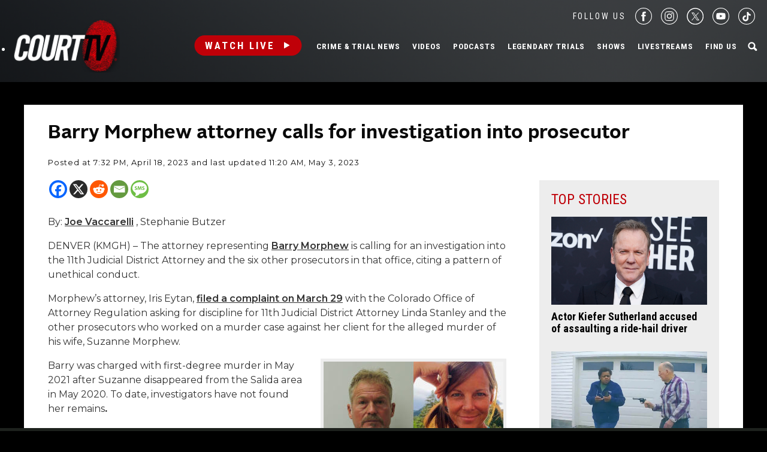

--- FILE ---
content_type: text/html; charset=utf-8
request_url: https://www.google.com/recaptcha/api2/anchor?ar=1&k=6LfHYQAVAAAAAJ9yZPvPCuWkNa1DpKjYEorFwLqj&co=aHR0cHM6Ly93d3cuY291cnR0di5jb206NDQz&hl=en&v=PoyoqOPhxBO7pBk68S4YbpHZ&size=normal&anchor-ms=20000&execute-ms=30000&cb=wgi9netg7ehr
body_size: 49365
content:
<!DOCTYPE HTML><html dir="ltr" lang="en"><head><meta http-equiv="Content-Type" content="text/html; charset=UTF-8">
<meta http-equiv="X-UA-Compatible" content="IE=edge">
<title>reCAPTCHA</title>
<style type="text/css">
/* cyrillic-ext */
@font-face {
  font-family: 'Roboto';
  font-style: normal;
  font-weight: 400;
  font-stretch: 100%;
  src: url(//fonts.gstatic.com/s/roboto/v48/KFO7CnqEu92Fr1ME7kSn66aGLdTylUAMa3GUBHMdazTgWw.woff2) format('woff2');
  unicode-range: U+0460-052F, U+1C80-1C8A, U+20B4, U+2DE0-2DFF, U+A640-A69F, U+FE2E-FE2F;
}
/* cyrillic */
@font-face {
  font-family: 'Roboto';
  font-style: normal;
  font-weight: 400;
  font-stretch: 100%;
  src: url(//fonts.gstatic.com/s/roboto/v48/KFO7CnqEu92Fr1ME7kSn66aGLdTylUAMa3iUBHMdazTgWw.woff2) format('woff2');
  unicode-range: U+0301, U+0400-045F, U+0490-0491, U+04B0-04B1, U+2116;
}
/* greek-ext */
@font-face {
  font-family: 'Roboto';
  font-style: normal;
  font-weight: 400;
  font-stretch: 100%;
  src: url(//fonts.gstatic.com/s/roboto/v48/KFO7CnqEu92Fr1ME7kSn66aGLdTylUAMa3CUBHMdazTgWw.woff2) format('woff2');
  unicode-range: U+1F00-1FFF;
}
/* greek */
@font-face {
  font-family: 'Roboto';
  font-style: normal;
  font-weight: 400;
  font-stretch: 100%;
  src: url(//fonts.gstatic.com/s/roboto/v48/KFO7CnqEu92Fr1ME7kSn66aGLdTylUAMa3-UBHMdazTgWw.woff2) format('woff2');
  unicode-range: U+0370-0377, U+037A-037F, U+0384-038A, U+038C, U+038E-03A1, U+03A3-03FF;
}
/* math */
@font-face {
  font-family: 'Roboto';
  font-style: normal;
  font-weight: 400;
  font-stretch: 100%;
  src: url(//fonts.gstatic.com/s/roboto/v48/KFO7CnqEu92Fr1ME7kSn66aGLdTylUAMawCUBHMdazTgWw.woff2) format('woff2');
  unicode-range: U+0302-0303, U+0305, U+0307-0308, U+0310, U+0312, U+0315, U+031A, U+0326-0327, U+032C, U+032F-0330, U+0332-0333, U+0338, U+033A, U+0346, U+034D, U+0391-03A1, U+03A3-03A9, U+03B1-03C9, U+03D1, U+03D5-03D6, U+03F0-03F1, U+03F4-03F5, U+2016-2017, U+2034-2038, U+203C, U+2040, U+2043, U+2047, U+2050, U+2057, U+205F, U+2070-2071, U+2074-208E, U+2090-209C, U+20D0-20DC, U+20E1, U+20E5-20EF, U+2100-2112, U+2114-2115, U+2117-2121, U+2123-214F, U+2190, U+2192, U+2194-21AE, U+21B0-21E5, U+21F1-21F2, U+21F4-2211, U+2213-2214, U+2216-22FF, U+2308-230B, U+2310, U+2319, U+231C-2321, U+2336-237A, U+237C, U+2395, U+239B-23B7, U+23D0, U+23DC-23E1, U+2474-2475, U+25AF, U+25B3, U+25B7, U+25BD, U+25C1, U+25CA, U+25CC, U+25FB, U+266D-266F, U+27C0-27FF, U+2900-2AFF, U+2B0E-2B11, U+2B30-2B4C, U+2BFE, U+3030, U+FF5B, U+FF5D, U+1D400-1D7FF, U+1EE00-1EEFF;
}
/* symbols */
@font-face {
  font-family: 'Roboto';
  font-style: normal;
  font-weight: 400;
  font-stretch: 100%;
  src: url(//fonts.gstatic.com/s/roboto/v48/KFO7CnqEu92Fr1ME7kSn66aGLdTylUAMaxKUBHMdazTgWw.woff2) format('woff2');
  unicode-range: U+0001-000C, U+000E-001F, U+007F-009F, U+20DD-20E0, U+20E2-20E4, U+2150-218F, U+2190, U+2192, U+2194-2199, U+21AF, U+21E6-21F0, U+21F3, U+2218-2219, U+2299, U+22C4-22C6, U+2300-243F, U+2440-244A, U+2460-24FF, U+25A0-27BF, U+2800-28FF, U+2921-2922, U+2981, U+29BF, U+29EB, U+2B00-2BFF, U+4DC0-4DFF, U+FFF9-FFFB, U+10140-1018E, U+10190-1019C, U+101A0, U+101D0-101FD, U+102E0-102FB, U+10E60-10E7E, U+1D2C0-1D2D3, U+1D2E0-1D37F, U+1F000-1F0FF, U+1F100-1F1AD, U+1F1E6-1F1FF, U+1F30D-1F30F, U+1F315, U+1F31C, U+1F31E, U+1F320-1F32C, U+1F336, U+1F378, U+1F37D, U+1F382, U+1F393-1F39F, U+1F3A7-1F3A8, U+1F3AC-1F3AF, U+1F3C2, U+1F3C4-1F3C6, U+1F3CA-1F3CE, U+1F3D4-1F3E0, U+1F3ED, U+1F3F1-1F3F3, U+1F3F5-1F3F7, U+1F408, U+1F415, U+1F41F, U+1F426, U+1F43F, U+1F441-1F442, U+1F444, U+1F446-1F449, U+1F44C-1F44E, U+1F453, U+1F46A, U+1F47D, U+1F4A3, U+1F4B0, U+1F4B3, U+1F4B9, U+1F4BB, U+1F4BF, U+1F4C8-1F4CB, U+1F4D6, U+1F4DA, U+1F4DF, U+1F4E3-1F4E6, U+1F4EA-1F4ED, U+1F4F7, U+1F4F9-1F4FB, U+1F4FD-1F4FE, U+1F503, U+1F507-1F50B, U+1F50D, U+1F512-1F513, U+1F53E-1F54A, U+1F54F-1F5FA, U+1F610, U+1F650-1F67F, U+1F687, U+1F68D, U+1F691, U+1F694, U+1F698, U+1F6AD, U+1F6B2, U+1F6B9-1F6BA, U+1F6BC, U+1F6C6-1F6CF, U+1F6D3-1F6D7, U+1F6E0-1F6EA, U+1F6F0-1F6F3, U+1F6F7-1F6FC, U+1F700-1F7FF, U+1F800-1F80B, U+1F810-1F847, U+1F850-1F859, U+1F860-1F887, U+1F890-1F8AD, U+1F8B0-1F8BB, U+1F8C0-1F8C1, U+1F900-1F90B, U+1F93B, U+1F946, U+1F984, U+1F996, U+1F9E9, U+1FA00-1FA6F, U+1FA70-1FA7C, U+1FA80-1FA89, U+1FA8F-1FAC6, U+1FACE-1FADC, U+1FADF-1FAE9, U+1FAF0-1FAF8, U+1FB00-1FBFF;
}
/* vietnamese */
@font-face {
  font-family: 'Roboto';
  font-style: normal;
  font-weight: 400;
  font-stretch: 100%;
  src: url(//fonts.gstatic.com/s/roboto/v48/KFO7CnqEu92Fr1ME7kSn66aGLdTylUAMa3OUBHMdazTgWw.woff2) format('woff2');
  unicode-range: U+0102-0103, U+0110-0111, U+0128-0129, U+0168-0169, U+01A0-01A1, U+01AF-01B0, U+0300-0301, U+0303-0304, U+0308-0309, U+0323, U+0329, U+1EA0-1EF9, U+20AB;
}
/* latin-ext */
@font-face {
  font-family: 'Roboto';
  font-style: normal;
  font-weight: 400;
  font-stretch: 100%;
  src: url(//fonts.gstatic.com/s/roboto/v48/KFO7CnqEu92Fr1ME7kSn66aGLdTylUAMa3KUBHMdazTgWw.woff2) format('woff2');
  unicode-range: U+0100-02BA, U+02BD-02C5, U+02C7-02CC, U+02CE-02D7, U+02DD-02FF, U+0304, U+0308, U+0329, U+1D00-1DBF, U+1E00-1E9F, U+1EF2-1EFF, U+2020, U+20A0-20AB, U+20AD-20C0, U+2113, U+2C60-2C7F, U+A720-A7FF;
}
/* latin */
@font-face {
  font-family: 'Roboto';
  font-style: normal;
  font-weight: 400;
  font-stretch: 100%;
  src: url(//fonts.gstatic.com/s/roboto/v48/KFO7CnqEu92Fr1ME7kSn66aGLdTylUAMa3yUBHMdazQ.woff2) format('woff2');
  unicode-range: U+0000-00FF, U+0131, U+0152-0153, U+02BB-02BC, U+02C6, U+02DA, U+02DC, U+0304, U+0308, U+0329, U+2000-206F, U+20AC, U+2122, U+2191, U+2193, U+2212, U+2215, U+FEFF, U+FFFD;
}
/* cyrillic-ext */
@font-face {
  font-family: 'Roboto';
  font-style: normal;
  font-weight: 500;
  font-stretch: 100%;
  src: url(//fonts.gstatic.com/s/roboto/v48/KFO7CnqEu92Fr1ME7kSn66aGLdTylUAMa3GUBHMdazTgWw.woff2) format('woff2');
  unicode-range: U+0460-052F, U+1C80-1C8A, U+20B4, U+2DE0-2DFF, U+A640-A69F, U+FE2E-FE2F;
}
/* cyrillic */
@font-face {
  font-family: 'Roboto';
  font-style: normal;
  font-weight: 500;
  font-stretch: 100%;
  src: url(//fonts.gstatic.com/s/roboto/v48/KFO7CnqEu92Fr1ME7kSn66aGLdTylUAMa3iUBHMdazTgWw.woff2) format('woff2');
  unicode-range: U+0301, U+0400-045F, U+0490-0491, U+04B0-04B1, U+2116;
}
/* greek-ext */
@font-face {
  font-family: 'Roboto';
  font-style: normal;
  font-weight: 500;
  font-stretch: 100%;
  src: url(//fonts.gstatic.com/s/roboto/v48/KFO7CnqEu92Fr1ME7kSn66aGLdTylUAMa3CUBHMdazTgWw.woff2) format('woff2');
  unicode-range: U+1F00-1FFF;
}
/* greek */
@font-face {
  font-family: 'Roboto';
  font-style: normal;
  font-weight: 500;
  font-stretch: 100%;
  src: url(//fonts.gstatic.com/s/roboto/v48/KFO7CnqEu92Fr1ME7kSn66aGLdTylUAMa3-UBHMdazTgWw.woff2) format('woff2');
  unicode-range: U+0370-0377, U+037A-037F, U+0384-038A, U+038C, U+038E-03A1, U+03A3-03FF;
}
/* math */
@font-face {
  font-family: 'Roboto';
  font-style: normal;
  font-weight: 500;
  font-stretch: 100%;
  src: url(//fonts.gstatic.com/s/roboto/v48/KFO7CnqEu92Fr1ME7kSn66aGLdTylUAMawCUBHMdazTgWw.woff2) format('woff2');
  unicode-range: U+0302-0303, U+0305, U+0307-0308, U+0310, U+0312, U+0315, U+031A, U+0326-0327, U+032C, U+032F-0330, U+0332-0333, U+0338, U+033A, U+0346, U+034D, U+0391-03A1, U+03A3-03A9, U+03B1-03C9, U+03D1, U+03D5-03D6, U+03F0-03F1, U+03F4-03F5, U+2016-2017, U+2034-2038, U+203C, U+2040, U+2043, U+2047, U+2050, U+2057, U+205F, U+2070-2071, U+2074-208E, U+2090-209C, U+20D0-20DC, U+20E1, U+20E5-20EF, U+2100-2112, U+2114-2115, U+2117-2121, U+2123-214F, U+2190, U+2192, U+2194-21AE, U+21B0-21E5, U+21F1-21F2, U+21F4-2211, U+2213-2214, U+2216-22FF, U+2308-230B, U+2310, U+2319, U+231C-2321, U+2336-237A, U+237C, U+2395, U+239B-23B7, U+23D0, U+23DC-23E1, U+2474-2475, U+25AF, U+25B3, U+25B7, U+25BD, U+25C1, U+25CA, U+25CC, U+25FB, U+266D-266F, U+27C0-27FF, U+2900-2AFF, U+2B0E-2B11, U+2B30-2B4C, U+2BFE, U+3030, U+FF5B, U+FF5D, U+1D400-1D7FF, U+1EE00-1EEFF;
}
/* symbols */
@font-face {
  font-family: 'Roboto';
  font-style: normal;
  font-weight: 500;
  font-stretch: 100%;
  src: url(//fonts.gstatic.com/s/roboto/v48/KFO7CnqEu92Fr1ME7kSn66aGLdTylUAMaxKUBHMdazTgWw.woff2) format('woff2');
  unicode-range: U+0001-000C, U+000E-001F, U+007F-009F, U+20DD-20E0, U+20E2-20E4, U+2150-218F, U+2190, U+2192, U+2194-2199, U+21AF, U+21E6-21F0, U+21F3, U+2218-2219, U+2299, U+22C4-22C6, U+2300-243F, U+2440-244A, U+2460-24FF, U+25A0-27BF, U+2800-28FF, U+2921-2922, U+2981, U+29BF, U+29EB, U+2B00-2BFF, U+4DC0-4DFF, U+FFF9-FFFB, U+10140-1018E, U+10190-1019C, U+101A0, U+101D0-101FD, U+102E0-102FB, U+10E60-10E7E, U+1D2C0-1D2D3, U+1D2E0-1D37F, U+1F000-1F0FF, U+1F100-1F1AD, U+1F1E6-1F1FF, U+1F30D-1F30F, U+1F315, U+1F31C, U+1F31E, U+1F320-1F32C, U+1F336, U+1F378, U+1F37D, U+1F382, U+1F393-1F39F, U+1F3A7-1F3A8, U+1F3AC-1F3AF, U+1F3C2, U+1F3C4-1F3C6, U+1F3CA-1F3CE, U+1F3D4-1F3E0, U+1F3ED, U+1F3F1-1F3F3, U+1F3F5-1F3F7, U+1F408, U+1F415, U+1F41F, U+1F426, U+1F43F, U+1F441-1F442, U+1F444, U+1F446-1F449, U+1F44C-1F44E, U+1F453, U+1F46A, U+1F47D, U+1F4A3, U+1F4B0, U+1F4B3, U+1F4B9, U+1F4BB, U+1F4BF, U+1F4C8-1F4CB, U+1F4D6, U+1F4DA, U+1F4DF, U+1F4E3-1F4E6, U+1F4EA-1F4ED, U+1F4F7, U+1F4F9-1F4FB, U+1F4FD-1F4FE, U+1F503, U+1F507-1F50B, U+1F50D, U+1F512-1F513, U+1F53E-1F54A, U+1F54F-1F5FA, U+1F610, U+1F650-1F67F, U+1F687, U+1F68D, U+1F691, U+1F694, U+1F698, U+1F6AD, U+1F6B2, U+1F6B9-1F6BA, U+1F6BC, U+1F6C6-1F6CF, U+1F6D3-1F6D7, U+1F6E0-1F6EA, U+1F6F0-1F6F3, U+1F6F7-1F6FC, U+1F700-1F7FF, U+1F800-1F80B, U+1F810-1F847, U+1F850-1F859, U+1F860-1F887, U+1F890-1F8AD, U+1F8B0-1F8BB, U+1F8C0-1F8C1, U+1F900-1F90B, U+1F93B, U+1F946, U+1F984, U+1F996, U+1F9E9, U+1FA00-1FA6F, U+1FA70-1FA7C, U+1FA80-1FA89, U+1FA8F-1FAC6, U+1FACE-1FADC, U+1FADF-1FAE9, U+1FAF0-1FAF8, U+1FB00-1FBFF;
}
/* vietnamese */
@font-face {
  font-family: 'Roboto';
  font-style: normal;
  font-weight: 500;
  font-stretch: 100%;
  src: url(//fonts.gstatic.com/s/roboto/v48/KFO7CnqEu92Fr1ME7kSn66aGLdTylUAMa3OUBHMdazTgWw.woff2) format('woff2');
  unicode-range: U+0102-0103, U+0110-0111, U+0128-0129, U+0168-0169, U+01A0-01A1, U+01AF-01B0, U+0300-0301, U+0303-0304, U+0308-0309, U+0323, U+0329, U+1EA0-1EF9, U+20AB;
}
/* latin-ext */
@font-face {
  font-family: 'Roboto';
  font-style: normal;
  font-weight: 500;
  font-stretch: 100%;
  src: url(//fonts.gstatic.com/s/roboto/v48/KFO7CnqEu92Fr1ME7kSn66aGLdTylUAMa3KUBHMdazTgWw.woff2) format('woff2');
  unicode-range: U+0100-02BA, U+02BD-02C5, U+02C7-02CC, U+02CE-02D7, U+02DD-02FF, U+0304, U+0308, U+0329, U+1D00-1DBF, U+1E00-1E9F, U+1EF2-1EFF, U+2020, U+20A0-20AB, U+20AD-20C0, U+2113, U+2C60-2C7F, U+A720-A7FF;
}
/* latin */
@font-face {
  font-family: 'Roboto';
  font-style: normal;
  font-weight: 500;
  font-stretch: 100%;
  src: url(//fonts.gstatic.com/s/roboto/v48/KFO7CnqEu92Fr1ME7kSn66aGLdTylUAMa3yUBHMdazQ.woff2) format('woff2');
  unicode-range: U+0000-00FF, U+0131, U+0152-0153, U+02BB-02BC, U+02C6, U+02DA, U+02DC, U+0304, U+0308, U+0329, U+2000-206F, U+20AC, U+2122, U+2191, U+2193, U+2212, U+2215, U+FEFF, U+FFFD;
}
/* cyrillic-ext */
@font-face {
  font-family: 'Roboto';
  font-style: normal;
  font-weight: 900;
  font-stretch: 100%;
  src: url(//fonts.gstatic.com/s/roboto/v48/KFO7CnqEu92Fr1ME7kSn66aGLdTylUAMa3GUBHMdazTgWw.woff2) format('woff2');
  unicode-range: U+0460-052F, U+1C80-1C8A, U+20B4, U+2DE0-2DFF, U+A640-A69F, U+FE2E-FE2F;
}
/* cyrillic */
@font-face {
  font-family: 'Roboto';
  font-style: normal;
  font-weight: 900;
  font-stretch: 100%;
  src: url(//fonts.gstatic.com/s/roboto/v48/KFO7CnqEu92Fr1ME7kSn66aGLdTylUAMa3iUBHMdazTgWw.woff2) format('woff2');
  unicode-range: U+0301, U+0400-045F, U+0490-0491, U+04B0-04B1, U+2116;
}
/* greek-ext */
@font-face {
  font-family: 'Roboto';
  font-style: normal;
  font-weight: 900;
  font-stretch: 100%;
  src: url(//fonts.gstatic.com/s/roboto/v48/KFO7CnqEu92Fr1ME7kSn66aGLdTylUAMa3CUBHMdazTgWw.woff2) format('woff2');
  unicode-range: U+1F00-1FFF;
}
/* greek */
@font-face {
  font-family: 'Roboto';
  font-style: normal;
  font-weight: 900;
  font-stretch: 100%;
  src: url(//fonts.gstatic.com/s/roboto/v48/KFO7CnqEu92Fr1ME7kSn66aGLdTylUAMa3-UBHMdazTgWw.woff2) format('woff2');
  unicode-range: U+0370-0377, U+037A-037F, U+0384-038A, U+038C, U+038E-03A1, U+03A3-03FF;
}
/* math */
@font-face {
  font-family: 'Roboto';
  font-style: normal;
  font-weight: 900;
  font-stretch: 100%;
  src: url(//fonts.gstatic.com/s/roboto/v48/KFO7CnqEu92Fr1ME7kSn66aGLdTylUAMawCUBHMdazTgWw.woff2) format('woff2');
  unicode-range: U+0302-0303, U+0305, U+0307-0308, U+0310, U+0312, U+0315, U+031A, U+0326-0327, U+032C, U+032F-0330, U+0332-0333, U+0338, U+033A, U+0346, U+034D, U+0391-03A1, U+03A3-03A9, U+03B1-03C9, U+03D1, U+03D5-03D6, U+03F0-03F1, U+03F4-03F5, U+2016-2017, U+2034-2038, U+203C, U+2040, U+2043, U+2047, U+2050, U+2057, U+205F, U+2070-2071, U+2074-208E, U+2090-209C, U+20D0-20DC, U+20E1, U+20E5-20EF, U+2100-2112, U+2114-2115, U+2117-2121, U+2123-214F, U+2190, U+2192, U+2194-21AE, U+21B0-21E5, U+21F1-21F2, U+21F4-2211, U+2213-2214, U+2216-22FF, U+2308-230B, U+2310, U+2319, U+231C-2321, U+2336-237A, U+237C, U+2395, U+239B-23B7, U+23D0, U+23DC-23E1, U+2474-2475, U+25AF, U+25B3, U+25B7, U+25BD, U+25C1, U+25CA, U+25CC, U+25FB, U+266D-266F, U+27C0-27FF, U+2900-2AFF, U+2B0E-2B11, U+2B30-2B4C, U+2BFE, U+3030, U+FF5B, U+FF5D, U+1D400-1D7FF, U+1EE00-1EEFF;
}
/* symbols */
@font-face {
  font-family: 'Roboto';
  font-style: normal;
  font-weight: 900;
  font-stretch: 100%;
  src: url(//fonts.gstatic.com/s/roboto/v48/KFO7CnqEu92Fr1ME7kSn66aGLdTylUAMaxKUBHMdazTgWw.woff2) format('woff2');
  unicode-range: U+0001-000C, U+000E-001F, U+007F-009F, U+20DD-20E0, U+20E2-20E4, U+2150-218F, U+2190, U+2192, U+2194-2199, U+21AF, U+21E6-21F0, U+21F3, U+2218-2219, U+2299, U+22C4-22C6, U+2300-243F, U+2440-244A, U+2460-24FF, U+25A0-27BF, U+2800-28FF, U+2921-2922, U+2981, U+29BF, U+29EB, U+2B00-2BFF, U+4DC0-4DFF, U+FFF9-FFFB, U+10140-1018E, U+10190-1019C, U+101A0, U+101D0-101FD, U+102E0-102FB, U+10E60-10E7E, U+1D2C0-1D2D3, U+1D2E0-1D37F, U+1F000-1F0FF, U+1F100-1F1AD, U+1F1E6-1F1FF, U+1F30D-1F30F, U+1F315, U+1F31C, U+1F31E, U+1F320-1F32C, U+1F336, U+1F378, U+1F37D, U+1F382, U+1F393-1F39F, U+1F3A7-1F3A8, U+1F3AC-1F3AF, U+1F3C2, U+1F3C4-1F3C6, U+1F3CA-1F3CE, U+1F3D4-1F3E0, U+1F3ED, U+1F3F1-1F3F3, U+1F3F5-1F3F7, U+1F408, U+1F415, U+1F41F, U+1F426, U+1F43F, U+1F441-1F442, U+1F444, U+1F446-1F449, U+1F44C-1F44E, U+1F453, U+1F46A, U+1F47D, U+1F4A3, U+1F4B0, U+1F4B3, U+1F4B9, U+1F4BB, U+1F4BF, U+1F4C8-1F4CB, U+1F4D6, U+1F4DA, U+1F4DF, U+1F4E3-1F4E6, U+1F4EA-1F4ED, U+1F4F7, U+1F4F9-1F4FB, U+1F4FD-1F4FE, U+1F503, U+1F507-1F50B, U+1F50D, U+1F512-1F513, U+1F53E-1F54A, U+1F54F-1F5FA, U+1F610, U+1F650-1F67F, U+1F687, U+1F68D, U+1F691, U+1F694, U+1F698, U+1F6AD, U+1F6B2, U+1F6B9-1F6BA, U+1F6BC, U+1F6C6-1F6CF, U+1F6D3-1F6D7, U+1F6E0-1F6EA, U+1F6F0-1F6F3, U+1F6F7-1F6FC, U+1F700-1F7FF, U+1F800-1F80B, U+1F810-1F847, U+1F850-1F859, U+1F860-1F887, U+1F890-1F8AD, U+1F8B0-1F8BB, U+1F8C0-1F8C1, U+1F900-1F90B, U+1F93B, U+1F946, U+1F984, U+1F996, U+1F9E9, U+1FA00-1FA6F, U+1FA70-1FA7C, U+1FA80-1FA89, U+1FA8F-1FAC6, U+1FACE-1FADC, U+1FADF-1FAE9, U+1FAF0-1FAF8, U+1FB00-1FBFF;
}
/* vietnamese */
@font-face {
  font-family: 'Roboto';
  font-style: normal;
  font-weight: 900;
  font-stretch: 100%;
  src: url(//fonts.gstatic.com/s/roboto/v48/KFO7CnqEu92Fr1ME7kSn66aGLdTylUAMa3OUBHMdazTgWw.woff2) format('woff2');
  unicode-range: U+0102-0103, U+0110-0111, U+0128-0129, U+0168-0169, U+01A0-01A1, U+01AF-01B0, U+0300-0301, U+0303-0304, U+0308-0309, U+0323, U+0329, U+1EA0-1EF9, U+20AB;
}
/* latin-ext */
@font-face {
  font-family: 'Roboto';
  font-style: normal;
  font-weight: 900;
  font-stretch: 100%;
  src: url(//fonts.gstatic.com/s/roboto/v48/KFO7CnqEu92Fr1ME7kSn66aGLdTylUAMa3KUBHMdazTgWw.woff2) format('woff2');
  unicode-range: U+0100-02BA, U+02BD-02C5, U+02C7-02CC, U+02CE-02D7, U+02DD-02FF, U+0304, U+0308, U+0329, U+1D00-1DBF, U+1E00-1E9F, U+1EF2-1EFF, U+2020, U+20A0-20AB, U+20AD-20C0, U+2113, U+2C60-2C7F, U+A720-A7FF;
}
/* latin */
@font-face {
  font-family: 'Roboto';
  font-style: normal;
  font-weight: 900;
  font-stretch: 100%;
  src: url(//fonts.gstatic.com/s/roboto/v48/KFO7CnqEu92Fr1ME7kSn66aGLdTylUAMa3yUBHMdazQ.woff2) format('woff2');
  unicode-range: U+0000-00FF, U+0131, U+0152-0153, U+02BB-02BC, U+02C6, U+02DA, U+02DC, U+0304, U+0308, U+0329, U+2000-206F, U+20AC, U+2122, U+2191, U+2193, U+2212, U+2215, U+FEFF, U+FFFD;
}

</style>
<link rel="stylesheet" type="text/css" href="https://www.gstatic.com/recaptcha/releases/PoyoqOPhxBO7pBk68S4YbpHZ/styles__ltr.css">
<script nonce="FH9KY26KoQXsjSmZwHTI3A" type="text/javascript">window['__recaptcha_api'] = 'https://www.google.com/recaptcha/api2/';</script>
<script type="text/javascript" src="https://www.gstatic.com/recaptcha/releases/PoyoqOPhxBO7pBk68S4YbpHZ/recaptcha__en.js" nonce="FH9KY26KoQXsjSmZwHTI3A">
      
    </script></head>
<body><div id="rc-anchor-alert" class="rc-anchor-alert"></div>
<input type="hidden" id="recaptcha-token" value="[base64]">
<script type="text/javascript" nonce="FH9KY26KoQXsjSmZwHTI3A">
      recaptcha.anchor.Main.init("[\x22ainput\x22,[\x22bgdata\x22,\x22\x22,\[base64]/[base64]/[base64]/[base64]/[base64]/[base64]/[base64]/[base64]/[base64]/[base64]\\u003d\x22,\[base64]\x22,\x22Q3AKTsO9w40aEnVXwpd/w4MQMlwCwoTCul/DinIOR8KoewnCusOINE5yOG3Dt8OawoXCqRQEbsOOw6TCpwBAFVnDlTLDlX8cwrt3IsK7w73Cm8KbJwsWw4LCnCbCkBNEwqs/[base64]/D03Dth/ChcKZZhrDucOVwrjCrQEZQMOuWsOXw7AjSsOuw6/CpB4xw57ClsO8PiPDvSrCg8KTw4XDmzrDlkUZV8KKOAbDnWDCusO0w4sabcKhRwU2SsKlw7PClwrDucKCCMORw6nDrcKPwqYdQj/CjnjDoS4mw7BFwr7DtsKKw73CtcKDw6zDuAhSQsKqd0AQcErDhGo4wpXDnUXCsELCj8OUwrRiw7oWLMKWXcOEXMKsw5VdXB7Dq8K6w5VbYsOURxDClMKMwrrDsMOgbQ7Cth4QcMKrw63Co0PCr37CviXCosKlNcO+w5tGNsOAeDQwLsOHw7/Dp8KYwpZnb2HDlMOnw5nCo27Dhw3DkFcJKcOgRcOjwqTCpsOGwpTDtjPDuMK4RcK6AEjDkcKEwoVbe3zDkC3DqMKNbgR2w55dw4Ntw5NAw5/CgcOqcMOlw4fDosO9dzgpwq8cw5UFY8OtB29rwpx8wqPCtcOrVBhWCMO3wq3Cp8OhwoTCnh4rBsOaBcKiXx8xanXCmFggw4nDtcO/woPCqMKCw4LDlsKewqU7wq3DlgoiwpkiCRZ3R8K/w4XDuQjCmAjCnAV/[base64]/w6xjRsORw7nCiVPDhsOdw6LCkcKiw77CrsK4w7XCuMOaw5vDmB1MQGtGVsKKwo4aW3bCnTDDqgbCg8KRG8Kcw70sRMKFEsKNd8KAcGlgO8OIAmx2LxTClyXDpDJLPcO/w6TDi8Oaw7YeGnLDkFIKwr7DhB3CoU5Nwq7DusKuDDTDuV3CsMOyJ23Djn/CiMO/[base64]/Cl8OYHxlCw4d5woFEw4XDmmkSSHIbIcOYw5RFSwHCp8KnX8K5GsK9w7tpw5bDmDPCr1bCjQDDsMKsAcK+F1FqRQRyTcKpIMOgM8OWEVEyw4zChVrDocOzcsKpw5PCosOxwrxpDsKUwrXCixDCnMKRwo/CmiNOwrhNw53CscK5w5XCukbDnTo9wqnCrMORw6o0wq3DhwUOwpLCvlp8EsKwH8Oow49Aw5lNw6bDrsOOQg1ww5ppw5/Cm2vDpVPDhWHDv30tw7F3TMKzd1nDriICZX4CbMKLwp/CqEFJw4nDs8ONw4zDpnB1GV0fw4zDonbDr1o7WjlQaMKpwq0yT8OHw5fDsC4OGcOgwpDCkMKDdMO/BcOiwq5/RMOyKBcsE8OEw4HCpcKYwodvw583USzDoSXDo8KIw6PDo8OjNDp1YzgKElTDixfCgi3Diy9bwpbCkXzCgzfDmsK6w6IDw5wubWFPEMKJw6/DhD8kw5DCpC4Zw6nCu0kbwoYQwoRAw6YlwrPCqsObAMOrwp1Dfl1iw4PDon/Cr8KuV1lAwovCiiIcGsKNAh4+BjpgLcObwpLCu8KMW8Kkw4rDmQPDqzjCpjQDw73CvwTDoQPDo8OMUHY8wqfDjxrDij7CnMKzSy4VU8Kqw79HEEjDlMK+wofDmMKSLsKww4NoTj9jViTCjH/[base64]/CpmLDtmfDmCXDrVrDtznCosOYwpwzw4N6w6DCoEhowodhwpvCmnHCgcKdw7jDpcODS8OawphJDTRbwrLCvMO4w5Ebw4PCmsKpMxLCvADDlUDCrsOrScOow6xTw5pxwpJZw4ENw60Fw5jDksKIS8OWwrjDrsKeT8KNZ8KrFcKYI8OEw6LColovw4oVwrYhwofDoVrDr2/[base64]/CpsO/QnrClMOuCFHDlHbCpcOXHSPClsO0w7TDsVktwoBxw6ZANcKrCV5KYDQ5w6hcwrzDqCkKY8OvLsK/[base64]/[base64]/[base64]/w4bCgg9+wqbDrUEnwpnCsX8EGcKMwr5Qw57CjWbCulI5woLCpcOZw7fClcKMw7JgIVBZAR/CoC4KUcK7SSHDn8KNbnRtacOnw7oHJX1mbMOpw4HDrhPDmcOqTsKCV8OfJsKPw6pxZRQzVSYWQgBnw7vCt0QsB3lSw6Ndw68aw4LCi2NcSSFVJ3rCn8KSw4FYdj8fKsOsw6TDoDvDrsOHBHXDrgBYHRtswqLCuxMpwos/O2nCjcORwqbChh/CqyzDi38jw6/Dh8KZw4Jgw69qfkHClcKmw7DDicOHRsOBXcOqwoBNw505cgXDvMKmwp3CkwsTXnbClsOEDsKzw6BNwrvDumx5HMKJGcOoOxDChnZST0TDmljCusONwpwebsKoZ8Kgw4J9AsKMOMK9w5fCs37Cr8Osw5AsfsOJSzc+CMOAw4vCm8OBw7jCs1xIw6RLwo/Cr20bEBhjw47DmADDl1IfTBUZPlN6wqXCjxAiUgdQeMO7w5UYw7vDlsOPbcO6wpd+FsKLCcKmSlFQw6/DgQPCqcK6w5zCuirDuHPCu20dQG5wYw5rCsK7w6dZw4xAJQtSw5/DvBAcw6jCj0Y0wqwZcxHCg3ULw4HCj8KMw5pqKlHCkUvDrcOSFcKMwqLDrGAiesKawrLDqcKNAzMmwp/ChMOeTsOHwq7DqDjCinEVWMK8wp3DosKyXMKywrcIw5M0OS/CjcKlPgdBEifCl0bDssONw5XDg8ONw6jCvcOiRMOfwq/DnjTDrArDvUA3wobDhcKtSsKXNcKwJB5ewrkIw7c9KWLCnw9yw4LDlwvCo0Urwp7Dnw/[base64]/DksOGPADDjRzDiMKGwp3DnAPDtH3CoMObwptkE1PChGk8w6tPw618woZZNsOKVgtsw5TCqsK1w4nCog/CpwDCmEfChXPCuBkgZMOJG19PKcKbwoXDtiw6w6vCviPDg8KyAMKoAVvDs8K2w4LCtQfDuAQ8w7DCswcFQWgQwrh0H8KuPcK1w4TDgXnCrTDDqMKIdMKlSAJAXkcOw4TDkMKbw6DCgR5ASSTDkxseIMOsWDJ/dzfDiWLDuXoXwq8/wpUNbcKIwqcvw608wrB9SMKcDjI/[base64]/McO8wonDjsO7LcKjw4wIZcO9wq4Iw6DCnMOtRT5Ywpk1woIlwp1Jw43DgMKyacKmwoBEcyPCgE0gwpMmLC5Zw64pw6XCscK6wrPDjMKfw6Q5wrV1KXLDh8KnwqLDsEDCusOzb8KNw77CkMKUc8KVCMOISDfDl8KdYFjDtcKtGsO7eEXCqMKnb8OSw6YIR8OHw5/CuXVUwrQ6aAQcwpDDnmzDksOHwrvDq8KPFiFuw7rDicKbwrbCk2bDvgl3wqpUZcOjMcOUwqfCt8KswoLCpGPCgMOhd8KDB8KJwoHDnmMadGl0R8KqXcKHD8KNwoLCjMOfw6Euw6Riw4PDjxIfwrnCpWnDryLCum7Ctn4lw5fDjMKqFcKYw4NNZwMpwrXCsMOnFX/CtkJnw5AUw4VFEsKmJ1U2d8OpPD7Dokd9wp4rw5DDlsO7TcOGIMOYwrlfw43CgsKDcsKmasKmEMKfGER+wpLCgMKDMifCpEHDv8K0dF4fVhEbBgrCo8O9JMO2w4JaFsKhw7ZHHlzCpyvCrjTCo2PCtcOgeErDo8OiPcKhw6Bgb8KuIg/CmMKNLi0XAsK5fwBQw5YxbsKeYnXDh8O1wrLCq0NrX8KIVhUgwrkOw7HChMKFO8KEXcOPw74Bw4rDvsKYw6TDomdBAMOzwr9bwr/DrG8Hw6TDiBrClsKOwoJ+wrPDkQvDrRVww4dSbMKdw7TDnl3DksO5wq3DjcOcwqg2UMOvw5QaGcKECMKxecKKwqHDrhFlw69dP2F2VFwGXBHDuMK/KlrDncO1fMOxw43CgQDDpMK+cAgEKsOaRGs5SsKbEG7DrlwlEcKkwo7CkMKLFQvCtkPCosKEwqLCg8K0IsOww7LColzCpcKbw687w4IUQlPDsBMLwq0kwqNBIEtzwrvCjsKzFMOFVk/CgEExwo7Ct8OPw4DCv2ZGw6vDssKIXMKTUA9ddjnDhHkIPsKfwqLDvFcTNUNlSADCkBTDtR4LwooHMFjCpTfDpm9QJcOsw6LCv2zDmcOEWntAw7xXcmBHw77DisOgw6B+wrwHw6Jjwq7DmD0oXWjCoks/[base64]/[base64]/CosKbRsORw4JiwpPDocO2wr3DmcOwM8Oew47CvEM/w7VWXREdwrk1R8O6Dj51w5MQwqfClkMGw77Dg8KkFSssc1TDjW/CucO4w4vCncKPw6FSD2ZkwpLCugPCvcKGf0slwofCvMKfwqcDLXgHw6XDoXbDk8KTwp8NU8K2ZMKiw6PDs1LDkMOwwoRCwrUmHcOWw6ArTcKZw7fCmsKXwqrCsmDDtcKdwqBKwoFGwqNNYsKHw7J6wq7CsjJ+HWbDkMOVw4Q/OBZCw5DDvCTCssKZw7USw4/DkDPDpSFjckvDnAvDiGMoER7DkSzCo8Kdwq3Dn8Kuw68qG8OXScOtwpHDmz7CtH3CvD/DuCnDpX/CpcOTw75Owo1ww4lzYyfCh8Ovwp3Du8Ksw4DCvnLDhcODw7pPIxUXwp0rw6s4TCTCpsOmwq4xw7pSLQrDjcKGYMO5RgElwrJ7aEnCgsKtwpnDrsOcTFDCjCLDvMOzfMKMHMKuw4zDnMKdKGp3wpLCpMK/[base64]/CmX8yd2JoVHvCoBrCk8K7cFkYw73DviFow7jDjcKYw6nCpsORCE7DogTDrQjDl0ZSNMO/[base64]/DpSzDuGUpRgvCoxQheExiw5vCvcOjMMK2w5Qhw6vCjlvCu8OFNGjCnsOkwq/Cnk4Ow6xjwr7DoUjDrMO3wr8kwoctFyLDhSfCk8KRw449w5TCkcKqwqHCisObPgY4woHDuxxwL3LCosKwT8OnH8K0w718G8KmKMKxwocSO3JeGR1Qwr3DrC/[base64]/[base64]/[base64]/[base64]/DjShxdcKXw5DDlMOPw4vCssOWecO6w5/DrsOuw73DrA18VMOcaAjDgMOWw5cXwr/CpMOcJcKgSR3DngPCtmJyw4XCp8ONw7lXH3cgbcOlZw/[base64]/Cgz7CqMKaw75ycHfDhMKjXG/Ci1kmw4dUGTBuExdSwr3DtsKBw7fCm8KSw5LDrUDCvH5RBMOcwrddVMOVHhHCpXldwp3Cs8KNwq/[base64]/JcOwf0vCosK+UsOoI2tWwqpgw6TDsUvDtcO+w5ZOwrEqUy5/w7HDqcKrw6nDnMOEw4LDicK/w7Rmw5ttOMOTEsO1w63DqMKZw43DlMKLw5UOw7/DgXRmZ3B1f8Oow6Uxw5XCnHzDpC7DuMObw5TDiwvCpsObwrl5w4bCmk3DgiRRw5xxBsKDW8KIZUPDusK6w6Q3fsOSDBFrVsOGwrFww7rDjH/Ct8Ohw7N6NV85w6MkSDF4w65+IcOkKmfCnMKPQ0TDg8OJBcKUZxPChwHCr8Klw4HCjMKLLyt0w4pEwoZhOVdyBsOOHcKWwoPDhsOxGWPCj8O9wqoew5xrw7Jtw4DCksKNQMKLw6HDjUTCnGHDjMK/eMKoeQpIwrPDh8KEw5XCgx1owrrCrsKRw6tqDsOvO8OlAMOcXxB9dMOLw5nClF4sf8OkD3UobgnCjG7DrsKyFnZrw6DDh3w+wpJEJAvDnzlyw5PDjVvCt1gST2xuwq/[base64]/Cjl7Dv0fCqBXCjTrDpcO9VMOnwqfChcOOwoHChsOdw7zDuUIqDcOIf3DDrC4Vw5zCrk1Lw6R+G3nCux/CjFjCj8O7V8O6F8OsYsOySBp9Ai4XwrxlTcKEw6XCgyEew6sxwpHDqcKsasOGw54Iw6LCgDbCvg1AAT7DvxbDtxkywqpsw4J2F27CnMO6wovCq8KEw4NSw5TDhcKJw4x+wps6UcOGFcO0O8KjSsOIwr7Cv8OYw4rClMKVeUBnDh1/wqDCs8KLLU3Cl2x7D8OCF8OSw5DCiMOXO8O7W8KpwojDkcOAwq/DkcONAiQBwrtOw7JZa8OQL8Olc8OTw5hDacK7RWTDv0vCmsK8w6w6eWbDuRzDq8KgSMO8ecOCD8O4w4lVLcKtTxRndnbCsTnDr8OYw5YjMmbCmWVidC9Maz0nJcOIwqbCucOZUMOJexc4CRrDtsOdUcO6X8OfwptaBMOqwpd6RsKTwrgXbg0pHiscLzNnbcKkan/CiW3ClxUOw45XwrPCmsORLRYow51KecKCwpXCjsKdw67Cl8ORw6zDmMO+AMOowr41wpzCsBbDtcKqRcOtcsOGeDvDn2xvw7UNdMOEwqnDvUVAwr0becK6SzrDmcO2w55hwoTCrkoew4/ClF9Ow4DDlBopwoQhw7tOYmnCqsOIJ8Oyw4IIwpbCqcKuw5zCrHbDpcKXSMKFw7TDmsKdBcKkwqDCkjTDjsOMCgTDqUQGJ8OmwojCk8O8JRJcwrlIw7Z1RXFlUcKSwrnDrsKdw6/[base64]/wqXClcKIwpwCw7DCpHxJA8OOQiDCicKPIMONw5k5w4U4RHnDu8OYExbChVplwpAYdsOvwprDnSLCrMKuwp8Iw5DDsAI/w4Uqw7DDpT/[base64]/DqUF/w6TDoF7CsRPDiMKCF8OSa8KuDWQ6w7xXwogPwoXDgRVqQzMKwrpDEcKxPkAEw7/CtWZdMTbCs8KwUMO7wo5xw5fCicOwfsOWw4DDq8KNfQ/[base64]/Dv8KBwqzCs0EQKloyayArJcK9esKawp7CqV3DtmAnw7/[base64]/GMK9w7bDhgsbPlvDlE01wqJ/wrzCqcKkZcK4McK1EcOJw5TDscOxwol0w4NQw6vDgkDCkQcLUkh6w4g/w6jCjw9bbmYURhs5wqMxUScOLsKEw5DChX/[base64]/[base64]/[base64]/CnMKVw555M3xPIMKzXcKCKcOKw6FTw63Cj8Kow7IZDDIsEMKVJjErIHIcwrbDlijCmBJnThQew6LCmTp0w53CiUdtwrnDuz/DqMOQA8K2Jw0Mwq7CqsOgwrXDtMOhwr/DgsOGwrTCg8KZwpbDohXDk0sfwpNkwrrDrRrDpMKIUwovVzh2w5hUYyt4w5IWfcOzFmILd2jCi8OCw6vDhMKAw7hKw4pvw599fmbDmFjCkcKJSGB+wopLbMOJdMKHw7FnbsKkwqoxw5J9CnY8w7U7w6g5eMKGHmLCrG7CjyNawrzDqMKswobCjsKFw4/Di0PCn3jDn8KfSsOLw4vCvsKiQcK9wqjCsSZmwqc1IsKBw40gwpJrwqzCiMOkMcOuwpY1wpcZZAPDssO7wr7DtAUMwrLDp8K/[base64]/DtcKIw5ZzEXJWclgHOBnDhsOAw6fCo1vCssOOFcOHwr4pw4INCcOQwoNZwpvCo8KCWcKFw49QwqpuUMK7IsOAw7YtJ8KKDsKgw4oOwrt0TDd/BU8McMOTwqjDvwXDtkxhJz3Dv8KewpXDk8Kxwo3DnsKNciAmw4wmBMOhFVvDr8KZw5hqw63CscOjSsOhwozCrHQ1w6PCqMOzw4VsJDRBwpXDucKwXyV5ZETDq8ONwrbDrzJlL8KTwp/DusOAwpjDscKePSTCqHvCtMO/EcOww7pMXlQuK0PCuF1zw67CiH9AYcO8w4/ChMORUwAAwqwlw57DoCXDpzQiwp8NYMOnBA5iw4bCiwPCill+IFXClSt/S8KrM8ODwprDokwIwodzRsO4wrLDgsK9BMOpw6PDlsKhw5NGw746UcKlwqDDpcKaPCN4acOZT8OcG8OXwqByH1F8wpZ4w7luancCPXfDv2t8UsKgVEdaIG14w45EPsKZw5vCvMOhKwYtwolJPsO/[base64]/CtCjCusKpBRA/bsKDS8O3eMOFP0tUwpLDum0Jw50cfBbCt8ONw6MmH2lTw4M6wqHCjsKsB8KkESE4XyXChcKHZcOzccOJdCxYK0bDpMKqEsOsw5rDlw/Di3xeclnDjjxXQVw2wovDtQTDkxPDg0LCgMOuwrfDisOuXMOQMMO9wq5AWGleUMKzw77Cg8KYaMOTI0h6AsOdw5tWw7PDsEgRwoDDk8OEw6Igwp1Sw7LCnArDpmzDl0zCt8K/YcKEcjFJwoPDu1jDtzEEfEbCnA7CgMOOwoLDlcO/b2RCwoLDp8KRQU7Ci8K5w5Vaw5Rof8O4csOiD8KQw5ZIf8OFwq9Tw6HDtBhKIjY3U8ODw5UZbMOMZmU7C294YsKrYcOVwpcww4U/wrV1ccOeJsKuIMKxTV3CoXB3wpN3wojCkMK2E0lBUMKRwr4uLFvDqnbCtybDsiZLLSnCqxETTsKaC8KvXlnCusKCwozDmGHDkMOuw7dkVGlZwr0swqfCknZkw4rDoXINVzvDqsKJDDtVw5hGwokrw7rCgQBTwqTDjMKrAzMBOywBw7pGwrXDkg13Z8O1VgYHw6/[base64]/CmsO6E8K1w7jDmMOyEQ0JMXxcLkzDolPCn2PDmC8Zw5ljw6JSw64AVhYUfMKpQBUnw7NpMz7CqMO3C27DscOrScKySMKHwpLCv8Ohw6o7w4t+wqI0csOcYcK1w7jCssOOwrw3HMKOw7JVwpjCncOgIMOxw6FywrVUaHxiIhlTwpzDr8KabcK6w74uw6/[base64]/wplKwpDCv8ObfVzDjsOwNxLChMOcV8OtKHpew7zCr1rDmk/DpcKVw57DuMKeclJRIcOAw6BJA25fwofDtREOcMKIw6/CkcKuB2XDrzV/ZQXCmijDkMKMwqLClFnCoMKvw6nDq2/[base64]/fsO2VFXDjWLCicKgcMOzRMO0w7DDmGMEw7TDucKPTCEWw47DnDfCpXB/[base64]/DocKcMMOdwpk0w4jDjURiw6dua8K/wrwZY2I9w6knZcOCw7Z/[base64]/KsOEPsOLBcOfwo7Cq8KbwpNTwo/[base64]/DrFRdwqfCpsKrw4DDqMO6w6VHwrA+KcOgwpJGIkUsw7khNcOtwrh6w6MfHVwlw4gdcBDCtMO5MRdUwq3DpXbDv8KfwqrCvcKxwqjDjsKvLsKAV8K9wqc4DxlKcwfCkcKME8KIScKicMKmwp/DpUfCtAvDhQ1EN0wvQ8OyUTrCqzXDhlbDqcKFFMOcasOZw6IOc3LDscO7w5vDt8KvX8OrwpVUw4bDrWfCsxkCaHN/wq3Dt8ORw7DDgMKvw70gw5VIPMKUFHPCv8Kyw74OwovDjErDnFJhw4bDhHEYWsO6w7HDskp3wr4rMsKHw5FSLgdteANISMOnZTshG8Oxwp5TFG1ew4JXwqTDpcKkaMKqw6/DqQDDvcKqEsKkwrQoYMKQw5tWwpkJfcOIaMOBSXrCpm7Ci2rCk8KIRsOdwqdHY8K3w6kGS8OyKcOWWgXDk8OMXwjCgSvDn8K+Yi/Cvg9hwrFUwoDCvMKPICTDucOfw55Aw5zDgnjDnB/DmcO5AA0kWMKST8OtwqXDqsKAAcOzSgY0GjVMw7HCqWTCrMONwo/CmcOHDsKrKQLCuCNZwpnDpsOZwo/Dq8K+ED/[base64]/HEDCjyXCj05twr4bworCssKqP8OSbcKQwq0XAXJaw7LCrMKow4jDo8O8woF+bwMZPcOjEcOAwoUbbz11wo5Dw53Dl8KZw7UawoDCtVVKwrHDvkMNw5nCpMOPOUXCjMO2w4NtwqLDtwzCvifDn8Kxw4oUwqDCkFPCjsO0w6wiecO2eUrCgcKtw79MA8KMGMK/wpBPw7UiE8OjwrVow50jExDCriEUwqltcSTCiQooHQfCnA/ChUkVw5Iow4nDn2VzWcO3asKOGR7CpMOiwqvCm1FOwo/DisOICcO/MMKwVHA8wpDDlMKoMcK4w68AwoczwrjDsDrCvUQgYFk5U8OrwqBLGsOrw4nCp8KPw4E7Ugxpwr/DvgTCicKafVt/AUbCuizDlS0me1lTw7zDoFtzf8KJZcKiKh3ChsO/w7XDpTTDvcOEDxTDqcKhwqZGw40TYyB3VSfDkMODG8OBUmRYFMK5w4dawpPDngbDglgxwr7CvsOIJsOrEXbDqAF/w5NQwpDDvMKLdVjClyYkBsOQw7PDlsOLYcKtwrTCvk3CsCI/aMKiVQ1LB8K4dcKywr0/w7EIw4DCrMOjw5fDgVNow4PCnndXScOjwr8+JsKKBG0haMOJw5jDt8OKw5LChH3Cm8KowpzDuVrDrUDDrgXDs8KJBEXDuRDCqhLCtD9ZwrRQwq1iwr/DvhEyworCmCp/[base64]/w5F4worClAfCtsKbHlHDgMK0wqYiw4csB8OQwonCmXZVKcKdwqltQFLChi5Ow6vDlzzDssKFK8OZFsKpRMKdwrc/w57CsMOEBcKNwpTCusOtRScwwpg/wobDgMOfU8OXw7hMwrPDoMKjwrwJWlnCo8KqeMODFMOrNkZdw6RQRHIgw6jDpMKrwrs6Z8KoHsO2NcKqwqHCp03ClD17w6zDn8Oaw6rDnCPCq2gFw7UIR1vCji5SZMKdw4pOw4/ChMKNbCIGH8KOJcOawo7CmsKQw7nCqcKyDx/DhcORaMKiw4bDlhDCiMKBBnpUwow2wrrCtsO/[base64]/THnDk8KEw7HCp8O/wrhfcTp9woXCrBfDhUfDn8Osw78bUsORQkcCwpwDJ8KnwoN9KMO8w599wrjCuH/DgcODKcOTDMOEOsK6b8KFQMONwrYsMSLDjTDDjFkWwoRJwoY+Z3YHC8OBEcOlDsOoVMOEaMOgwoXCtH3Cn8K+wpk8XMK7NMK4wrgBL8KNSMOQwpvDrxEwwrQDaRfDvcKJecO7OcOPwohHw5HCh8O7HxhgX8K2NMOFXsKsIQl2HsKqw7fDhT/Dt8OiwrlfEMKgHXw1bsOvwrzCu8K1f8Oew4VCEsOVwp0SXUzDslDDnsOBwp5HesKAw5FkH11XwoA/LcOARsOYw5A2PsK+PwtSwprCmcOew6dWw6bDncOpNkXChzPClS1XeMK7wrgew7bDrHkhFUYXbzk6w4dWex5oJcKiZHVBT3nDjsKccsORwrzCj8KBw7rDgD1/PcKAwpvDtytoBcKEw7V8H3nCtCVpOU0ww5HCi8OswqvDkhPDvANYf8KTBUJHworDiws4wrTDph/[base64]/DvCnDp8Ocw4DDjRAMOy43MQbCm8OCWMOzUjU2w40JKsOew6xlCsO/[base64]/Ch2PCksKOw4F7Vj3DusKbUsOLDcKNSStzYS19Ai7CvcKAw6jCpk/CsMKewrhhf8OAwpNaN8KTTMObDsO9CGrDjwzDosKsMGXDqcKHPmpkCcKAcU0ZasO3HH7DlsK9w4o4w7/Co8KZwps4wp8Mwo7DlHvDokLCuMKeY8KcISnDlcKLFXzDq8OsAsOmwrUdw4NaKl0bw6d/[base64]/[base64]/CnsOufMONPS3CunNTwpDDrcOZfkRSw4DCjXMSw4XClX7Dg8KIwpgJC8KkwoxkYcOVAhfDkTNuw59ow58VwonCrjDDnMK/AGvDnDjDqRjDnSXCrGBdw7gZB1TDpUzCoE0pCsKpw6fDu8KvPV7DokJawqfDssOvwpwBK1TDncKCfMKiGsOqwrNvFjvCjcKNQ0PCuMKjOn15YMOLw4LCvB/CncKsw4PCuirDkxwYw4fCg8OIbcKZw7zCl8Knw5PCpEnDrzAAI8O6PWLCkkrDhm5DJMKdID0hw59JCSluf8O7wrfCkMKSRMKew5HDlUsCw64KwpjCqknDm8OIwqZXwo/CoTDDlQHDim0if8O8D3zClCjDuyvCv8OTw7Yhwr/CvcOiJH7DnX8YwqFgWcKqTnvDizx7GWbCiMO3RlJ0w7pww69mw7Qtwpc1HcKKEsO0wp0twpYlVsKpasOnw6odw7/[base64]/CnwPDo8KxWsK6w5/CiHITH8K3wp5CMsOCXxE0QsK4wqlxwr1Gw6XDtHsFwp7DuXdZSVUOBMKUKi4zB1zDuXxSbB9JZHcTZTPDlBzDvyvDnRrDqcKcKSfClX7Dh2wcw5TDjzZRwpJ1w6LCiHHDslF/TErCp2oswrPDimLDmcOHdG7DgWxtwp5HHUHCtsKhw7Zdw7vCo1YLBTQ2woQ2c8OuF3/[base64]/DqxzDkDEVw7vClijDtEUkw4jCpMKEe8KRw4/DlMOqwpxOwopzwozCsEY4wpdfw4lSJMKUwoHDq8OEFMKMwojCkTnCncKjwpnCrMKHc2jCg8Ofw4Rew7pMw6grw7Yiw7jDiXXDhcKGw47Dr8KYw4XDlcKHw7BBwp/DphvDjVg8wpvDgRXCosOpWQdnbSvDsn/CqmsCK1xvw6DChsKowo3DtcKBLsOvJBR3w59fw7Jyw7PDlcKswoxTMcOfb08nH8Kiw7Atw5owZBlYw4gacMO7w6YZwobClMKHw4AXw5/DlcOJZMO0KMKWWcKMwo/DlMOMwqYcNAsPKhE8NMKbwp3Cp8KMwovDu8O9wo5dw6pKN1BeaBbCvn1Zw7MsH8Omw4HCiTLCncKnXx/Ch8KBwprCv8KxD8ONw47DvMO3wq/ClHTCqzkewo3CvsKOwqchw4MUw67CqcKew7E5dcKEOMOsA8Kcw6/DolsqHFgNw4vCszVqwrbDo8ODwoJEE8Omw4l5w5fCoMOywrJPwqUrGDRdDsKnw7Fdwr99WwrDmMKDKUQNw70rVnjCv8OPwo9NUcKgw67CiFERw45nwrLCrxDDgHlrwp/DtAU5XRpnJS93W8Krw7MVwqwIAMOEwpJ8w5xeJw/DgcKWwoF2woFfDcObwp7DlWcow6TDmnXDjn5ZKlJow7gkV8O+X8Kgw6hew4FsJsOnw6nCt2DCgCjCosO2w5zDo8OCXQrCnXPClX9Xwq0owptzHgJ4wp7CvsOfe0FYZ8K6w6J9EGw+wplUGWrCmHRKHsO/woMow791G8OhasKdaxwVw7TCoAdLIRE/GMOWwr0BbcK/[base64]/Cg2jDmsK7w6U6ejtCwpDDhx/DqVJuUA8JXcObwpYOIxRvGsOuw6/DgcOVd8K/w792MGkDS8Odw4QtPsKRw7HDlcKWLMKrLX9EwrXClUXDpsO5fxbCjsKWC00jw5XCimbCuF/[base64]/CnsORwr/CuSElXcK8UcKaw4VOZsK4wqHDsMOSOMO6U8KewqXChmIGw5VVw5nDv8KmLMOzNHzCg8OXwrd1w7XDvMOUw6nDvWQ4w7PDjMKvw5Qzw7XDhVhhw5NVJ8KVw7nDhsKLKEHDsMOmwoI7dsO1a8Kgwp/DlVbCmS1vwr/[base64]/CnMOcwrduw4HDvGvCrTHDql5Nwq7ClG3DvznCggMiw7MUKEkFw7PDoR/CucKww4XCqDHClcORIMOyQcOmw4E7ImcRw6Yywq14bE/DmEnCnHnDqB3CiDHCiMKRIsOiw78IwozDg3PDkMK9wq9DwrnDkcOcElYMCcOLH8KkwpkPwoArw4UkEXLDjQPDtMOiXw7Cg8OxbW1qw6Z0LMKZw5Mtw4xPfFZSw6jCiBfDsx/[base64]/Dl8K+WQbCjsKEw7ojPsOGw53DlcO1wrrCmsKzb8KhwrJqw4pOw6bCiMKVwqDCucK2wqHDjMKSwrfCp1h8IRPCjsObSsKjeVJlwqFUwofCtsKvw5XDoTjClMK3wqnDuSsRd28hdUvCo1zDqMOgw69aw5MnF8KbwqfCicO+w75/[base64]/Dlk1Lw6VEKWXDowrCpMK+AWU5w6YRZMKwwo1kdMKdwpMZXVnCr2rDvR9gw6nDi8Kmw7YRw7xzMFnCrMOcw4XDqDw3wo/[base64]/DvDU5w4IkTWlMcWXCp3cWCcKve8K+w7ReTcO+w5nCsMKZwoMlE1TCo8KIw5TDpcOqacK6LVN4KHx9wplcw6Byw65kwr/DhwbCrsKewq4fwqRpK8OrGTvDqjl2wrzCrcOWwrPCtXPChGUSLcKsQMK/ecOoV8KsXBLCpj9eICkhJm7DjCtwwrTCvMOSGcK3w64GTsOWCMKEUMKEWEoxHDJKbzTDt20lwoZbw53CmkUlecKDw63Dm8O+RsKUw5prWH83N8K8wrTCgk/CpyvDlcKzOkVpwoxOwoAyJsOpRAHCicORw7jCvwDCkX9Xw4fDuFbDjSrCvxoRwrHDrsOWw7kGw7RVRsKJLTnCjMKAHsOkwoDDjw4CwqfDi8KAExknXsOjGGITCsOtbmnDg8KbworCqjhuHjw7w6nCgcOqw5towovDoFrDsSlmwq/CpwhWwoUPTTwwdXnCj8K9w7vDq8K3w4QdNwPCjx1pwrlvIsKLTMO/wrzCgwstWGLCkSTDmkQPw4ERw4/DrGFaUHwbE8Krw45kw6Ajwq8Kw5zDnTDDpyXCrMKJwqvDth57W8KJwrrDuSwOacOIw5HDqMKsw5XDolPCu0lqCMOrEMO3ZcKLw4LDs8OYLB0ywpjCpMO9RWAGH8KkCyzCiHcQw5h0ZXMzXsOjSmPDik/[base64]/CuQbCv8KjR8KcPEAzw4x6dBXCoRNFwps4wrrDocKYbBHCtW3DpsOfFsK/b8Oow7kWV8OPP8K0d0/DryZYKsKQwrzCnTdJw7LDvcOMfcK5UcKDLGJdw5NQwr1/[base64]/w6pYwrIkw5h1ZhXChEjDvFMFX8KnecKqR8Knw57DtAozw7B6XQ/CjwAjw7QfFVjDmcKGwoXCucKvwpzDggZ7w4zCl8O0K8OVw7tPw6wLF8K8w7twOMKMwrPDplnCo8Ktw6jChEsaLsKfw5cVMmvDrsK9B2rDvMO/JgVZVSzDtHnCkXA3w6MNcMKZScOOw7jCkMKOIEXDpsOnwqDDhsK6w6pNw7FEX8OPwpXCh8K+w4nDm0/[base64]/[base64]/ZcKdwpxHwqtHw5DChGpTwq1/[base64]/DhQgowpnDvi1Hw7RvREN2TXZiwpjCvcOXKS0Qw4rCrjlMw4AZwo3CgMOGSCvDkcKvwpvCkm/DkwJAw4jCiMOCPMKCworCisOTw5BbwrxtKMOCVMK9PcOWw5nCgMKtw77Dp2nChDDDlMOTasK+w5bChsKPV8O+wow0WiDCuzDDgnd1w7PCuFVewrXDqcOFAMOTf8ORGBHDjnbCtsOIDcOJwqFaw5TCtcK/[base64]/Do8KUwqwaT8O1w6FewpkCwrJEe3HCpsO0wrZOeMOWwpQkesOBwo95wqXDlxFIBMOZwq/DjMOvwoNAwpPDiULCjlQOEE9nXk3DvcKAw45bV2IZw6/DiMKXw6LCvUXCscOfRD0RwrTChkQOGsKrwpHDtMOFcsOwMcODwp3DnGxfGm/[base64]/KcKdwojClVQQw647wp9BC8Krwo0LwonDkm/DoMKfFXPCqikSZMOMOCTDgwYcOkBLa8Ovwq3DpMOJw5FiMHfCg8KtaxFLw7QSMUrDhHrDlMKcHcKLXsOHH8Klw6/CpSnDugrCjsOTw61Lw4knCcKfwqPDtTHDvEjCo3DDqk/Diw/Cp0TDmiV1X1jDhS0LcSdGMcKqRATDmsORw6XDocKdwoMXw6szw77CskzCh3tuccKJPEpodADCu8OEJRzDvsOxwpnDvhcGfQbCssKNwrcRU8KZw4VawrISF8KxNQ4GasKcw4NrQiBDwr0tMcOywqo1wq58NcOwTjbCjcODwqE9w6vClMOGLsKfwq1UY8KLVH/Dn0bCj2HCu0EuwpAJU1QNYzvChSckGMKowpUaw6rDpsO5wovChQtGMcKIG8ORQWUhKcKpw4NrwrfCgw8NwqgJw5UYw4XChS4PFAZ2AMKuwrrDtDLDpsKywpPCgg3CqH7DgWAqwr/DlGBqwozDjB0lcMOqXWAXOMK5ecKBCgTDn8KpE8KMwrbDrcKGNz5+wq9wTy9xwrxxwqDCksKIw7/[base64]/Ct8KGFkZFU8KcFcKqNsKdw7nCn8Ozw7RffsOQAcOow4ohM0zCkcKkWVzDsR5Vwr8sw4hjFVzCqwd7wpcudwHCuwbCpcODwo0ww6N7IMKZUcOPSsO2WsOYwojDicOww5nCo0wlw5o8CnNkdgE5L8KobcK/GcKJUsOdVBQgwptDw4LDrsK+QMOQZMO4w4BMDsOb\x22],null,[\x22conf\x22,null,\x226LfHYQAVAAAAAJ9yZPvPCuWkNa1DpKjYEorFwLqj\x22,0,null,null,null,0,[21,125,63,73,95,87,41,43,42,83,102,105,109,121],[1017145,681],0,null,null,null,null,0,null,0,1,700,1,null,0,\x22CvkBEg8I8ajhFRgAOgZUOU5CNWISDwjmjuIVGAA6BlFCb29IYxIPCPeI5jcYADoGb2lsZURkEg8I8M3jFRgBOgZmSVZJaGISDwjiyqA3GAE6BmdMTkNIYxIPCN6/tzcYADoGZWF6dTZkEg8I2NKBMhgAOgZBcTc3dmYSDgi45ZQyGAE6BVFCT0QwEg8I0tuVNxgAOgZmZmFXQWUSDwiV2JQyGAA6BlBxNjBuZBIPCMXziDcYADoGYVhvaWFjEg8IjcqGMhgBOgZPd040dGYSDgiK/Yg3GAA6BU1mSUk0GhwIAxIYHRHwl+M3Dv++pQYZ+osJGaEKGZzijAIZ\x22,0,0,null,null,1,null,0,1,null,null,null,0],\x22https://www.courttv.com:443\x22,null,[1,1,1],null,null,null,0,3600,[\x22https://www.google.com/intl/en/policies/privacy/\x22,\x22https://www.google.com/intl/en/policies/terms/\x22],\x22j/gi5aRg0IzFt6kIywwmYGXMHJCK4ZehNRRU6qtI2Wk\\u003d\x22,0,0,null,1,1768491377927,0,0,[205,87],null,[172,99,168,14],\x22RC-Rf-sXtB5glwrRg\x22,null,null,null,null,null,\x220dAFcWeA6FWsNUjJsLkzyPVgheYXFSLoB2lUdcH0vFuAsiHcyN7dClNDd33izLkGUHjXjgHST5mbPFdQqHpU1p7qkR-MR6ae7knw\x22,1768574178101]");
    </script></body></html>

--- FILE ---
content_type: application/javascript; charset=utf-8
request_url: https://fundingchoicesmessages.google.com/f/AGSKWxXuPMB3Ft79BOGnsbGF_eliQ3WSYQl5aH00adMKTsxd7ynEKMISqB8_CX4WhfYogAM1qQJyrmz50mM2NHo9IyMMpiGBK2K8-WXDNeSxDPmvVOGU61m2f7zh39aBdsW9XZJValgdOjSQf4Gm8enTffKzREdAQBLEbrkaf3lKpgPtMBcgUPPXJ5ZPt-gO/_/adgear.js/adframe?/meme_ad./site/ads?/popunder1.
body_size: -1292
content:
window['961fa4b3-fa68-458d-a115-7867c3d724a7'] = true;

--- FILE ---
content_type: image/svg+xml
request_url: https://www.courttv.com/wp-content/themes/courttv/assets/images/menu-header-footer/footerTwitterx.svg
body_size: -724
content:
<svg width="28" height="28" viewBox="0 0 28 28" fill="none" xmlns="http://www.w3.org/2000/svg">
<g clip-path="url(#clip0_125_9)">
<path d="M14.25 27.5C21.5678 27.5 27.5 21.5678 27.5 14.25C27.5 6.93223 21.5678 1 14.25 1C6.93223 1 1 6.93223 1 14.25C1 21.5678 6.93223 27.5 14.25 27.5Z" stroke="white" stroke-width="1.5"/>
<path d="M8.03173 8L13.0509 15.1703L8 21H9.13665L13.5587 15.8959L17.1316 21H21L15.6984 13.4265L20.3996 8.00025H19.2629L15.1906 12.7007L11.9001 8H8.03173ZM9.70342 8.89457H11.4805L19.3281 20.1052H17.5509L9.70342 8.89457Z" fill="white"/>
</g>
<defs>
<clipPath id="clip0_125_9">
<rect width="28" height="28" fill="white"/>
</clipPath>
</defs>
</svg>
